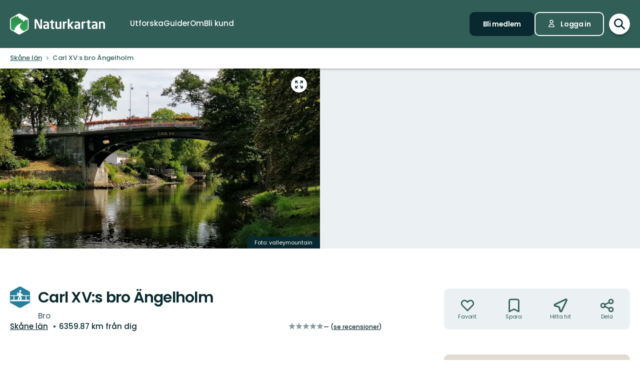

--- FILE ---
content_type: image/svg+xml; charset=utf-8
request_url: https://www.naturkartan.se/assets/categories/71/main.svg
body_size: 1973
content:
<svg xmlns="http://www.w3.org/2000/svg" viewBox="0 0 75 81"><path fill="#2B7E9A" d="M75 58.29V22.71a5 5 0 0 0-2.6-4.4L40.91.88a7 7 0 0 0-6.82 0L2.6 18.31a5 5 0 0 0-2.6 4.4v35.58a5 5 0 0 0 2.6 4.4l31.49 17.43a7 7 0 0 0 6.82 0L72.4 62.69a5 5 0 0 0 2.6-4.4z" style="isolation:isolate" data-name="Layer 1"/><g fill="#fff"><path d="M38.86 21a3.68 3.68 0 1 0-4-3.29 3.69 3.69 0 0 0 4 3.29zm34.08 29.81H61.79V36.06h11.15V33.5H48.76a2.1 2.1 0 0 0-.54-1.07s-8.63-9-8.69-9a4.41 4.41 0 0 0-2-1 3.84 3.84 0 0 0-4.52 3s-1.33 6.72-1.59 8.07h-1.78l2.27-10.36a3.8 3.8 0 0 0-4.81 2.79l-.8 3.44a3.61 3.61 0 0 0 2.16 4.13H2.06v2.56h11.17v14.75H2.06v4.7h70.88zm-35.16-.57a2.67 2.67 0 0 0 .16.57h-4.27l1.77-8.88-3.65-3.63-2.43 12.14v.37H15.79V36.06H32a3 3 0 0 0 .32.41L39 43.15l-1.2 6.41a2.61 2.61 0 0 0-.02.68zM40 29.79l3.57 3.71h-4.31zm19.23 21H42.36a2.11 2.11 0 0 0 .12-.38l1.43-7.66a2.33 2.33 0 0 0-.64-2.1l-4-4.61h19.96z"/><path d="M38.86 21a3.68 3.68 0 1 0-4-3.29 3.69 3.69 0 0 0 4 3.29zm34.08 29.81H61.79V36.06h11.15V33.5H48.76a2.1 2.1 0 0 0-.54-1.07s-8.63-9-8.69-9a4.41 4.41 0 0 0-2-1 3.84 3.84 0 0 0-4.52 3s-1.33 6.72-1.59 8.07h-1.78l2.27-10.36a3.8 3.8 0 0 0-4.81 2.79l-.8 3.44a3.61 3.61 0 0 0 2.16 4.13H2.06v2.56h11.17v14.75H2.06v4.7h70.88zm-35.16-.57a2.67 2.67 0 0 0 .16.57h-4.27l1.77-8.88-3.65-3.63-2.43 12.14v.37H15.79V36.06H32a3 3 0 0 0 .32.41L39 43.15l-1.2 6.41a2.61 2.61 0 0 0-.02.68zM40 29.79l3.57 3.71h-4.31zm19.23 21H42.36a2.11 2.11 0 0 0 .12-.38l1.43-7.66a2.33 2.33 0 0 0-.64-2.1l-4-4.61h19.96z"/></g></svg>

--- FILE ---
content_type: image/svg+xml; charset=utf-8
request_url: https://www.naturkartan.se/assets/categories/48/main.svg
body_size: 1933
content:
<svg xmlns="http://www.w3.org/2000/svg" viewBox="0 0 75 81"><path fill="#C6B9A6" d="M75 58.29V22.71a5 5 0 0 0-2.6-4.4L40.91.88a7 7 0 0 0-6.82 0L2.6 18.31a5 5 0 0 0-2.6 4.4v35.58a5 5 0 0 0 2.6 4.4l31.49 17.43a7 7 0 0 0 6.82 0L72.4 62.69a5 5 0 0 0 2.6-4.4z" style="isolation:isolate" data-name="Layer 1"/><g fill="#fff"><path fill-rule="evenodd" d="M29.06 44.66a12.77 12.77 0 0 0 3.56-.11 1.59 1.59 0 0 0 .9-.5l10.62-11.28a1.07 1.07 0 0 0-.78-1.8h-6.54V20.6a1.07 1.07 0 0 0-1.07-1.08h-5.28a12.61 12.61 0 0 0-1.41 25.14zm31.4-20.72h-3.54a1.76 1.76 0 0 0-1.46.78L34.65 46.05l-5.23 5.36a1.49 1.49 0 0 0 0 2.12 1.45 1.45 0 0 0 1 .43 1.52 1.52 0 0 0 1.08-.45l4.18-4.29 4 4a1.51 1.51 0 0 0 1.06.44 1.5 1.5 0 0 0 1.06-2.56l-4-4 2.82-2.89h8.91a4.41 4.41 0 0 0 4.42-4.41v-9.22L57 27.44h3.45a1.75 1.75 0 0 0 0-3.5z"/><circle cx="25.38" cy="57.57" r="3.91"/><circle cx="45.47" cy="57.57" r="3.91"/><path fill-rule="evenodd" d="M29.06 44.66a12.77 12.77 0 0 0 3.56-.11 1.59 1.59 0 0 0 .9-.5l10.62-11.28a1.07 1.07 0 0 0-.78-1.8h-6.54V20.6a1.07 1.07 0 0 0-1.07-1.08h-5.28a12.61 12.61 0 0 0-1.41 25.14zm31.4-20.72h-3.54a1.76 1.76 0 0 0-1.46.78L34.65 46.05l-5.23 5.36a1.49 1.49 0 0 0 0 2.12 1.45 1.45 0 0 0 1 .43 1.52 1.52 0 0 0 1.08-.45l4.18-4.29 4 4a1.51 1.51 0 0 0 1.06.44 1.5 1.5 0 0 0 1.06-2.56l-4-4 2.82-2.89h8.91a4.41 4.41 0 0 0 4.42-4.41v-9.22L57 27.44h3.45a1.75 1.75 0 0 0 0-3.5z"/><circle cx="25.38" cy="57.57" r="3.91"/><circle cx="45.47" cy="57.57" r="3.91"/></g></svg>

--- FILE ---
content_type: image/svg+xml; charset=utf-8
request_url: https://www.naturkartan.se/assets/categories/49/main.svg
body_size: 1137
content:
<svg xmlns="http://www.w3.org/2000/svg" viewBox="0 0 75 81"><path fill="#C6B9A6" d="M75 58.29V22.71a5 5 0 0 0-2.6-4.4L40.91.88a7 7 0 0 0-6.82 0L2.6 18.31a5 5 0 0 0-2.6 4.4v35.58a5 5 0 0 0 2.6 4.4l31.49 17.43a7 7 0 0 0 6.82 0L72.4 62.69a5 5 0 0 0 2.6-4.4z" style="isolation:isolate" data-name="Layer 1"/><g fill="#fff"><path d="M39.43 21.62h-16v37.76h7.28V47h8.39a12.73 12.73 0 0 0 12.47-12.68c.01-6.44-5.14-12.7-12.14-12.7zM39 40h-8.2V28.63h8.26a5.7 5.7 0 0 1 5.37 5.78A5.46 5.46 0 0 1 39 40z"/><path d="M39.43 21.62h-16v37.76h7.28V47h8.39a12.73 12.73 0 0 0 12.47-12.68c.01-6.44-5.14-12.7-12.14-12.7zM39 40h-8.2V28.63h8.26a5.7 5.7 0 0 1 5.37 5.78A5.46 5.46 0 0 1 39 40z"/></g></svg>

--- FILE ---
content_type: image/svg+xml
request_url: https://www.naturkartan.se/packs/media/new_images/logo-white-b3641258.svg
body_size: 5258
content:
<svg xmlns="http://www.w3.org/2000/svg" xmlns:xlink="http://www.w3.org/1999/xlink" viewBox="0 0 680.22 150.53">
  <defs>
    <style>
      .a{fill:#fff;}
      .b{fill:url(#a);}
    </style>

    <linearGradient id="a" x1="66.62" y1="126.53" x2="66.62" y2="15.78" gradientUnits="userSpaceOnUse">
      <stop offset="0" stop-color="#38a85f"/>
      <stop offset="1" stop-color="#278844"/>
    </linearGradient>
  </defs>

  <title>Powered by Naturkartan</title>

  <path class="a" d="M228.64,106.77V42.89a1.71,1.71,0,0,0-1.77-1.77h-8a1.72,1.72,0,0,0-1.78,1.77V92c0,.56-.28.84-.46.84s-.56-.28-.75-.75l-21.76-48c-1.12-2.43-2.15-3-4.11-3H179.89a3.75,3.75,0,0,0-3.73,3.74v63.78a1.87,1.87,0,0,0,1.87,1.87H186a1.8,1.8,0,0,0,1.78-1.87v-47c0-.56.19-.75.47-.75s.56.19.84.75l20.73,45.48c1.49,3.36,3.45,3.36,5.7,3.36h9.43A3.75,3.75,0,0,0,228.64,106.77Z"/>
  <path class="a" d="M278.87,108.64V75c0-11.95-7.29-17.84-20.55-17.84a80.38,80.38,0,0,0-15.6,1.5c-1.21.28-1.77.93-1.77,2v6c0,1.3.75,1.58,1.68,1.58h.47a148.7,148.7,0,0,1,15.22-.74c5.51,0,8.22,1.49,8.22,7.56v4.11h-5.88c-16.25,0-22.79,5.51-22.79,16.16v.37c0,12.61,8.4,15.6,16.16,15.6a25.32,25.32,0,0,0,13.16-4.11v1.49a1.87,1.87,0,0,0,1.87,1.87H277A1.87,1.87,0,0,0,278.87,108.64Zm-12.33-9.8a20.49,20.49,0,0,1-9.53,2.61c-4.67,0-6.72-1.21-6.72-5.79v-.37c0-5.23,1.87-7.94,10.37-7.94h5.88Z"/>
  <path class="a" d="M317.39,108.92V103c0-.93-.75-1.4-2-1.4h-4.95c-3.36,0-3.64-.56-3.64-5.23V67.08h8.41a1.88,1.88,0,0,0,1.87-1.86V59.7a1.88,1.88,0,0,0-1.87-1.86h-8.41V48.22a1.34,1.34,0,0,0-1.49-1.4H305l-8.68,1.49a2,2,0,0,0-1.87,1.87v7.66h-8.78a1.87,1.87,0,0,0-1.87,1.86v4.21a2,2,0,0,0,1.87,1.87l8.78,1.3V96.41c0,12.51,4.3,14.85,14.85,14.85a37.85,37.85,0,0,0,6.35-.66C316.83,110.42,317.39,109.86,317.39,108.92Z"/>
  <path class="a" d="M367.94,108.64V59.8a2,2,0,0,0-1.86-2h-8.6a2,2,0,0,0-1.86,2V97.16c-2.62,1.4-7.1,3.73-10.56,3.73-2.89,0-4.48-.56-5.79-1.68-1.77-1.59-2.15-4.3-2.15-9V59.8a2,2,0,0,0-1.86-2h-8.6a2,2,0,0,0-1.86,2V90.24c0,7.76,1.21,13.55,4.67,17,2.7,2.71,6.81,3.92,11.48,3.92,6,0,9.81-1.49,14.67-4.67v2.15a1.87,1.87,0,0,0,1.86,1.87h8.6A1.87,1.87,0,0,0,367.94,108.64Z"/>
  <path class="a" d="M406,65.78V59.05a1.87,1.87,0,0,0-1.87-1.87,21.75,21.75,0,0,0-13.36,4.49v-2a1.87,1.87,0,0,0-1.86-1.86h-8.13a1.87,1.87,0,0,0-1.87,1.86v48.85a2,2,0,0,0,1.87,2h8.59a2,2,0,0,0,1.87-2V71a26.4,26.4,0,0,1,12.89-3.37A1.87,1.87,0,0,0,406,65.78Z"/>
  <path class="a" d="M455.73,109.39a1.23,1.23,0,0,0-.28-.75l-19-25.77L455.27,59.8a1.53,1.53,0,0,0,.37-.94c0-.65-.47-1-1.4-1H443.78A2.86,2.86,0,0,0,441.63,59l-16,21.29V41.31a1.87,1.87,0,0,0-1.87-1.87H415.2a1.87,1.87,0,0,0-1.87,1.87v67.24a2,2,0,0,0,1.87,2h8.59a2,2,0,0,0,1.87-2V87.35l14.66,21.29a4,4,0,0,0,2.71,1.87h11.39A1.25,1.25,0,0,0,455.73,109.39Z"/>
  <path class="a" d="M502,108.64V75c0-11.95-7.29-17.84-20.55-17.84a80.38,80.38,0,0,0-15.6,1.5c-1.21.28-1.77.93-1.77,2v6c0,1.3.75,1.58,1.68,1.58h.47a148.7,148.7,0,0,1,15.22-.74c5.51,0,8.22,1.49,8.22,7.56v4.11h-5.88C467.5,79.13,461,84.64,461,95.29v.37c0,12.61,8.4,15.6,16.16,15.6a25.32,25.32,0,0,0,13.16-4.11v1.49a1.87,1.87,0,0,0,1.87,1.87h7.94A1.87,1.87,0,0,0,502,108.64Zm-12.33-9.8a20.49,20.49,0,0,1-9.53,2.61c-4.67,0-6.72-1.21-6.72-5.79v-.37c0-5.23,1.87-7.94,10.37-7.94h5.88Z"/>
  <path class="a" d="M539.93,65.78V59.05a1.87,1.87,0,0,0-1.87-1.87,21.75,21.75,0,0,0-13.36,4.49v-2a1.87,1.87,0,0,0-1.86-1.86h-8.13a1.87,1.87,0,0,0-1.87,1.86v48.85a2,2,0,0,0,1.87,2h8.59a2,2,0,0,0,1.87-2V71a26.4,26.4,0,0,1,12.89-3.37A1.87,1.87,0,0,0,539.93,65.78Z"/>
  <path class="a" d="M578.9,108.92V103c0-.93-.74-1.4-2-1.4h-5c-3.36,0-3.64-.56-3.64-5.23V67.08h8.4a1.87,1.87,0,0,0,1.87-1.86V59.7a1.87,1.87,0,0,0-1.87-1.86h-8.4V48.22a1.34,1.34,0,0,0-1.49-1.4h-.38l-8.68,1.49a2,2,0,0,0-1.87,1.87v7.66h-8.78a1.87,1.87,0,0,0-1.87,1.86v4.21a2,2,0,0,0,1.87,1.87l8.78,1.3V96.41c0,12.51,4.29,14.85,14.85,14.85a38,38,0,0,0,6.35-.66C578.34,110.42,578.9,109.86,578.9,108.92Z"/>
  <path class="a" d="M626.19,108.64V75c0-11.95-7.28-17.84-20.54-17.84a80.21,80.21,0,0,0-15.6,1.5c-1.22.28-1.78.93-1.78,2v6c0,1.3.75,1.58,1.69,1.58h.46a148.93,148.93,0,0,1,15.23-.74c5.51,0,8.21,1.49,8.21,7.56v4.11H608c-16.25,0-22.79,5.51-22.79,16.16v.37c0,12.61,8.41,15.6,16.16,15.6a25.38,25.38,0,0,0,13.17-4.11v1.49a1.87,1.87,0,0,0,1.87,1.87h7.93A1.87,1.87,0,0,0,626.19,108.64Zm-12.33-9.8a20.45,20.45,0,0,1-9.52,2.61c-4.67,0-6.73-1.21-6.73-5.79v-.37c0-5.23,1.87-7.94,10.37-7.94h5.88Z"/>
  <path class="a" d="M680.22,108.55V78.1c0-11.86-2.7-20.92-16.15-20.92-6.17,0-9.72,1-15.13,4.49v-2a1.87,1.87,0,0,0-1.87-1.86h-8.13a1.87,1.87,0,0,0-1.86,1.86v48.85a2,2,0,0,0,1.86,2h8.6a2,2,0,0,0,1.86-2V71c3.93-2.06,7.38-3.37,10.56-3.37,7.19,0,7.94,2.34,7.94,10.46v30.45a2,2,0,0,0,1.86,2h8.6A2,2,0,0,0,680.22,108.55Z"/>
  <path class="a" d="M125.38,31.82,74.48,2.12a15.63,15.63,0,0,0-15.72,0L7.86,31.82A15.92,15.92,0,0,0,0,45.55V105a15.92,15.92,0,0,0,7.86,13.73l50.9,29.7a15.63,15.63,0,0,0,15.72,0l50.9-29.7A15.92,15.92,0,0,0,133.24,105V45.55A15.92,15.92,0,0,0,125.38,31.82Z"/>
  <path class="b" d="M116.19,51.56,111,42.05l-15,18.8-8.38-19.1L80.67,49,72.52,30.37l-7,7.38-9.64-22L45.74,26.34l-.16-.12-3.36-7.67L10.89,36.82A9.92,9.92,0,0,0,6,45.35v59.44a9.9,9.9,0,0,0,4.87,8.53L30.83,125A61.46,61.46,0,0,1,38,102C55.36,70.69,90.19,67.72,90.19,67.72S71.43,74.79,71.43,94.88c0,14.42,15.65,26.3,28.27,31.65l22.65-13.21a9.9,9.9,0,0,0,4.87-8.53V45.35a9.91,9.91,0,0,0-1.68-5.47Z"/>
</svg>


--- FILE ---
content_type: image/svg+xml
request_url: https://www.naturkartan.se/packs/8d5989696b0de355c1dd7eb8638a8376.svg
body_size: 231
content:
<svg viewBox="0 0 6 11" width="6" height="11" xmlns="http://www.w3.org/2000/svg" fill="#325e58"><path d="M.183.683A.625.625 0 0 1 .98.611l.087.072 4.375 4.375a.625.625 0 0 1 .072.797l-.072.087-4.375 4.375A.625.625 0 0 1 .11 9.52l.072-.087L4.117 5.5.183 1.567A.625.625 0 0 1 .111.77L.183.683z" fill="#325e58" /></svg>


--- FILE ---
content_type: image/svg+xml; charset=utf-8
request_url: https://www.naturkartan.se/assets/categories/51/main.svg
body_size: 3001
content:
<svg xmlns="http://www.w3.org/2000/svg" viewBox="0 0 75 81"><path fill="#C6B9A6" d="M75 58.29V22.71a5 5 0 0 0-2.6-4.4L40.91.88a7 7 0 0 0-6.82 0L2.6 18.31a5 5 0 0 0-2.6 4.4v35.58a5 5 0 0 0 2.6 4.4l31.49 17.43a7 7 0 0 0 6.82 0L72.4 62.69a5 5 0 0 0 2.6-4.4z" style="isolation:isolate" data-name="Layer 1"/><g fill="#fff"><path d="M19.3 25.25a3.71 3.71 0 1 0-3.71-3.71 3.72 3.72 0 0 0 3.71 3.71zm36.82 0a3.71 3.71 0 1 0-3.7-3.71 3.71 3.71 0 0 0 3.7 3.71zM36.07 2.27v76.46a5.32 5.32 0 0 0 1.53.27 4.87 4.87 0 0 0 1.47-.24V2.26A4.87 4.87 0 0 0 37.6 2a5.32 5.32 0 0 0-1.53.27zm-6.22 36.82l-4-9.95c-.77-1.62-1.71-2.38-2.95-2.38h-7.16c-1.24 0-2.18.76-3 2.4L8.78 39a1.35 1.35 0 0 0-.12.56 1.37 1.37 0 0 0 2.67.47l3-7.36a.93.93 0 0 1 .88-.66.91.91 0 0 1 .79 1.27l-5 12.44a.83.83 0 0 0-.07.34.92.92 0 0 0 .9.93H15a.32.32 0 0 1 .32.33v14.27a1.3 1.3 0 0 0 1.42 1.11 1.32 1.32 0 0 0 1.43-1.07V47.25a.32.32 0 0 1 .33-.32h1.6a.32.32 0 0 1 .32.32v14.36a1.31 1.31 0 0 0 1.43 1.09 1.3 1.3 0 0 0 1.42-1.11V47.32a.32.32 0 0 1 .32-.33h3.18a.91.91 0 0 0 .83-1.26l-5-12.44a1 1 0 0 1-.06-.34.91.91 0 0 1 1.78-.25l3 7.35a1.38 1.38 0 1 0 2.57-1zm30.2 20.82zm4.02-16.76V29.6a3 3 0 0 0-3-3H51.2a3 3 0 0 0-3 3v13.59a1.33 1.33 0 0 0 2.66 0V31.64c0-.47.2-.84.68-.84s.59.36.62.82a.13.13 0 0 1 0 .06v28.23a1.6 1.6 0 0 0 3.2 0V46.64c0-.61.16-1.09.77-1.09s.72.48.72 1.09v13.22a1.6 1.6 0 0 0 3.2.07V31.62c0-.46.25-.83.72-.83s.62.38.64.85v11.58a1.33 1.33 0 0 0 2.66 0z"/><path d="M19.3 25.25a3.71 3.71 0 1 0-3.71-3.71 3.72 3.72 0 0 0 3.71 3.71zm36.82 0a3.71 3.71 0 1 0-3.7-3.71 3.71 3.71 0 0 0 3.7 3.71zM36.07 2.27v76.46a5.32 5.32 0 0 0 1.53.27 4.87 4.87 0 0 0 1.47-.24V2.26A4.87 4.87 0 0 0 37.6 2a5.32 5.32 0 0 0-1.53.27zm-6.22 36.82l-4-9.95c-.77-1.62-1.71-2.38-2.95-2.38h-7.16c-1.24 0-2.18.76-3 2.4L8.78 39a1.35 1.35 0 0 0-.12.56 1.37 1.37 0 0 0 2.67.47l3-7.36a.93.93 0 0 1 .88-.66.91.91 0 0 1 .79 1.27l-5 12.44a.83.83 0 0 0-.07.34.92.92 0 0 0 .9.93H15a.32.32 0 0 1 .32.33v14.27a1.3 1.3 0 0 0 1.42 1.11 1.32 1.32 0 0 0 1.43-1.07V47.25a.32.32 0 0 1 .33-.32h1.6a.32.32 0 0 1 .32.32v14.36a1.31 1.31 0 0 0 1.43 1.09 1.3 1.3 0 0 0 1.42-1.11V47.32a.32.32 0 0 1 .32-.33h3.18a.91.91 0 0 0 .83-1.26l-5-12.44a1 1 0 0 1-.06-.34.91.91 0 0 1 1.78-.25l3 7.35a1.38 1.38 0 1 0 2.57-1zm30.2 20.82zm4.02-16.76V29.6a3 3 0 0 0-3-3H51.2a3 3 0 0 0-3 3v13.59a1.33 1.33 0 0 0 2.66 0V31.64c0-.47.2-.84.68-.84s.59.36.62.82a.13.13 0 0 1 0 .06v28.23a1.6 1.6 0 0 0 3.2 0V46.64c0-.61.16-1.09.77-1.09s.72.48.72 1.09v13.22a1.6 1.6 0 0 0 3.2.07V31.62c0-.46.25-.83.72-.83s.62.38.64.85v11.58a1.33 1.33 0 0 0 2.66 0z"/></g></svg>

--- FILE ---
content_type: image/svg+xml
request_url: https://www.naturkartan.se/packs/c81b7ec4a103b07bb3fa0e9a2279bc40.svg
body_size: 474
content:
<svg xmlns="http://www.w3.org/2000/svg" viewBox="0 0 35.25 35.25" fill="#869ba1"><path d="M29.38 35.26H5.88A5.9 5.9 0 0 1 0 29.38V5.88A5.89 5.89 0 0 1 5.88 0h23.5a5.89 5.89 0 0 1 5.87 5.88V29.37a5.89 5.89 0 0 1-5.87 5.89zm-25.46-9v3.1a2 2 0 0 0 2 2h23.5a2 2 0 0 0 2-2v-7l-2.61-2.53a2 2 0 0 0-2.77 0l-1.72 1.72 2.53 2.58a2 2 0 1 1-2.72 2.72l-9-9a2 2 0 0 0-2.77 0zm2-22.36a2 2 0 0 0-2 2v14.84l5.64-5.61a5.88 5.88 0 0 1 8.31 0l3.68 3.68 1.72-1.72a5.88 5.88 0 0 1 8.07-.23V5.88a2 2 0 0 0-2-2zm15.69 7.84a2 2 0 0 1 0-3.92 2 2 0 0 1 0 3.92z" fill="#869ba1" /></svg>


--- FILE ---
content_type: image/svg+xml; charset=utf-8
request_url: https://www.naturkartan.se/assets/categories/47/main.svg
body_size: 1717
content:
<svg xmlns="http://www.w3.org/2000/svg" viewBox="0 0 75 81"><defs><style/></defs><path fill="#C6B9A6" d="M75 58.29V22.71a5 5 0 0 0-2.6-4.4L40.91.88a7 7 0 0 0-6.82 0L2.6 18.31a5 5 0 0 0-2.6 4.4v35.58a5 5 0 0 0 2.6 4.4l31.49 17.43a7 7 0 0 0 6.82 0L72.4 62.69a5 5 0 0 0 2.6-4.4z" style="isolation:isolate" id="Layer_1" data-name="Layer 1"/><g id="IKON" fill="#fff"><path d="M58.16 52.39a2 2 0 0 0-2.69-1l-2.19 1-5.67-12.63-.55-1.22h-1.33l-12.26.17-.12-2.61h8.13a2 2 0 1 0 0-4.07h-8.29l-.36-8.45a4.32 4.32 0 1 0-4.09-.36l.75 17.64.08 2h2l12.9-.18 6 13.22.84 1.85 1.84-.83 4-1.82a2 2 0 0 0 1.01-2.71z"/><path d="M43 52.6a11.19 11.19 0 0 1-11 4.9 10.72 10.72 0 0 1-9-8.1 10.92 10.92 0 0 1 3.65-11.12 1.91 1.91 0 0 0 .67-1.88A2.05 2.05 0 0 0 24 35.19a15 15 0 1 0 22.2 19.53 1.92 1.92 0 0 0 0-2 1.9 1.9 0 0 0-3.2-.12z"/><path d="M58.16 52.39a2 2 0 0 0-2.69-1l-2.19 1-5.67-12.63-.55-1.22h-1.33l-12.26.17-.12-2.61h8.13a2 2 0 1 0 0-4.07h-8.29l-.36-8.45a4.32 4.32 0 1 0-4.09-.36l.75 17.64.08 2h2l12.9-.18 6 13.22.84 1.85 1.84-.83 4-1.82a2 2 0 0 0 1.01-2.71z"/><path d="M43 52.6a11.19 11.19 0 0 1-11 4.9 10.72 10.72 0 0 1-9-8.1 10.92 10.92 0 0 1 3.65-11.12 1.91 1.91 0 0 0 .67-1.88A2.05 2.05 0 0 0 24 35.19a15 15 0 1 0 22.2 19.53 1.92 1.92 0 0 0 0-2 1.9 1.9 0 0 0-3.2-.12z"/></g></svg>

--- FILE ---
content_type: image/svg+xml; charset=utf-8
request_url: https://www.naturkartan.se/assets/categories/52/main.svg
body_size: 1700
content:
<svg xmlns="http://www.w3.org/2000/svg" viewBox="0 0 75 81"><path fill="#2B7E9A" d="M75 58.29V22.71a5 5 0 0 0-2.6-4.4L40.91.88a7 7 0 0 0-6.82 0L2.6 18.31a5 5 0 0 0-2.6 4.4v35.58a5 5 0 0 0 2.6 4.4l31.49 17.43a7 7 0 0 0 6.82 0L72.4 62.69a5 5 0 0 0 2.6-4.4z" style="isolation:isolate" data-name="Layer 1"/><g fill="#fff"><path d="M17.67 20.71h16.79v1.63h-1.63v1.79l-15.16 1.32zm23.84 4.85a3.87 3.87 0 1 0-3.88-3.86 3.86 3.86 0 0 0 3.88 3.86"/><path d="M44.43 25.35a2.85 2.85 0 0 1 4 0l8.37 8.36a1.78 1.78 0 0 1 .53 1.29v25.1a3.14 3.14 0 0 1-6.27 0V39.35l-7.81-7.81-3.12 3.12a1.93 1.93 0 0 1-2.91.07l-5.37-5.39a1.91 1.91 0 1 1 2.89-2.49L38.83 31zm-14.95 1.19a.81.81 0 0 0-1.6 0L26.58 34v29h11.05v-4.12h-6.78L30.8 34z"/><path data-name="path4870" d="M17.67 20.71h16.79v1.63h-1.63v1.79l-15.16 1.32z"/><path data-name="path4872" d="M41.51 25.56a3.87 3.87 0 1 0-3.88-3.86 3.86 3.86 0 0 0 3.88 3.86"/><path data-name="path4874" d="M44.43 25.35a2.85 2.85 0 0 1 4 0l8.37 8.36a1.78 1.78 0 0 1 .53 1.29v25.1a3.14 3.14 0 0 1-6.27 0V39.35l-7.81-7.81-3.12 3.12a1.93 1.93 0 0 1-2.91.07l-5.37-5.39a1.91 1.91 0 1 1 2.89-2.49L38.83 31z"/><path data-name="path4876" d="M29.48 26.54a.81.81 0 0 0-1.6 0L26.58 34v29h11.05v-4.12h-6.78L30.8 34z"/></g></svg>

--- FILE ---
content_type: text/plain
request_url: https://www.naturkartan.se/packs/media/native-apps/naturkartan-f98e55e5.webp
body_size: 3014
content:
RIFF  WEBPVP8X
      # # VP8 �  �E �*$$>�J�I#"�����<	D�~>L
�5(��?��v$k��4_��Y�Dy������ӛ�7y�{�����{u�7@�͞o�f�� ����3����țs��s0�ò���?�2.޼���+��Y����@�u�C���,�t���'w���[�%Y�&qA#��QS�(�vU��(�˷��O��ZuPqF?8��;�*���?�q��g�{ �����aܬEd2����=�.�&4�ku�9�q.��*\~����8E
G8щV!.1/�K#��(K0� '��5[�Κ	��9W�����M��q�f9f)c�FE/�AK͔�+е���R�v�F��/T:�U�BZ�M��\�"��@X�-
G@��ѡ@�~GS�p0:����2��b�;�<��Q|ڷ}v�0�m�YU��+V���>�l�0��?�R�\��[�@�:R��8b$���jEʏ`���v�������|��1.U;���2��]O���/�r�ރ��:J̕8���	Y����9+���N��u�)�\;?�� ���t��L;)��b5yaP�@�X��*@ ���  +Z+�������)&v��K[Ϥ��b>=w9�8zK'z��}�Y��e�Ho�]��,H���-���*����׬!x ;�0ӻ,B���j7dz�f��{���Ѯ��h&���/�(�M �=�'ۢ�L��oё��Ty�ϓ��f��G%t.l��9�����,��<b�$���J�q�\;h�<߰�Y�P�Zvm\ ���x�%��r/9��?�(��bxE}cɡ���5��8�Z6�#Q��I�-�Ev8I�C���zĢ#�>�2���+O�W�J	 RK ����y�_���%�Fb�4V���h�����G�9	��*#[�ǁ��;n?`+^m$"���`�������2&e&2�lEm�Z=:g�����֛s��;`9�dr�U����(����ɚ�^���*Fkx[��d^�R��"_�%-j��=:ce����2�R0�+mI�,g�#�H�!T�;�)}���kYaX�#�#�r���$��`����&�d�?܍#�ZZȉ3��@�E�ʒ���T�����a��Mfȫ�Y������}_�>����o4�[�,ϙ�Z��H�E���\R[��Sc�<�!ۂE_�d�Sr9�	��/,�7�g3�Y׻l��;�dnSUǥGv� ��@ly�/ ��}C� ��>�C�na�Ї��������7Z&�S<E�u��r<��~�='S�a&鮖Qà�>�v�ܐ,�B�EnfF�\�1�	<�[�̌.�)O�������ϗ�)�<��M�L��Z��]֠u� ��	[��=�7��{�L��3��Nga���xS6I��'eSݎb0t�i��<���+J��X��Db��q����V�(��F6���Q�i�g�v�8��������9���3Q���C+���)Wغ�N.=p�~���y6����B��K�@\�J�DFh1�+1qO���`��S\9��%���\UcCvI
ᆪ f��%�v��V�rImN�*��`f��L-���S������3���+�y��)�V�d�	E8��,�;�f�F	}>�0�TYVgf���@(m��68"���Bn��5��x�"��0_A����ـ�8P:��[^-��&��UT���E�(~v{T?,��Ӟ4�
p��/����$5l���Z�k�6��B]�G�c�cI�P>�&�ߑ�.�:��!qe}cVl` #u�w�psٲ\.i����f�)0��;Fs�	W������̖*�z�0fʋ�nv~oC]>o͒e��}��Î{joh ��>�wg����Ma��O}�|NQ�(��V�Z����qҧ���Օ�)���6�����ID�%��&u?3	�h�J��B�ު��h�値3���G�>�覇m2�݃2U��i
�]	��C:�.����Pzdp���~AH2tc�qJ[Q���#��T�9/YLs��:���m�"9X���m"�v����}�m8�0�n ���w��R�H���*1���?5�=��܉��Y���?��d�p:��G=�G#7C��
��Y��Q>�MPF��ĳf�@HE��^�}}�.��_ΣXE�Q=��Xy��q��B'Ü?�4z�ءhx����R��6�a$� 0�ϱ��xh���]���rW��z�bQ۪3� �kş��p^̪pN��an�i ` ��ǐRkzK��&n�^��\,皔s5�s򛝕��ʶ���y�����(��	�C��m�V��F�R��@D[��|��K�����3�r�?&s�� Ip]������d���| n����Y>�F*��|-wC�-�z����d�Hz���� M�U����jmIM]���+:���,0���V�<^tVB7���#���D.L�:Ԫ��e]�Gʾv����q�Q��L J��s��F��O�u鑅�Ɖ|��re�?]��e`����2?/�R���2#����ܰ�L����v��~��$�+ڸ��H���]g��X�3p�ڰ�K@"f�  �uJ�R��Ty|��v؉��X_>X����	�1����I�3��K�2:0��	�XX0�10�6��������-�������W]Ø=R��QF�����X^؎^ⴙ9�6�����*7��J�\;_b���q�����f�dX�������-��'e�S�1\:�Z��os49�~r����>��cۍ���a�D�Li� �D��=Dn��Z��^�,OtE8i����g$��Wx�:��G�x ��#�4�w'3ԝ���;����}�y��B�g�P�s �rd9Sv�.���4� ,�ƯOW朓�$�8wʺv@.��jn�j��e�l���n�J#A�����OX�CI�p�@��7���q
@ ��T@       EXIF^   II*     i�            �� 2   ,       ASCII   1.5.1-23D-NNGVDKHKYB7HBQN76NQIJR2G6M.0.2-1

--- FILE ---
content_type: image/svg+xml; charset=utf-8
request_url: https://www.naturkartan.se/assets/categories/50/main.svg
body_size: 2087
content:
<svg xmlns="http://www.w3.org/2000/svg" viewBox="0 0 75 81"><path fill="#C6B9A6" d="M75 58.29V22.71a5 5 0 0 0-2.6-4.4L40.91.88a7 7 0 0 0-6.82 0L2.6 18.31a5 5 0 0 0-2.6 4.4v35.58a5 5 0 0 0 2.6 4.4l31.49 17.43a7 7 0 0 0 6.82 0L72.4 62.69a5 5 0 0 0 2.6-4.4z" style="isolation:isolate" data-name="Layer 1"/><g fill="#fff"><path d="M19 59.11v3.75a1.66 1.66 0 0 0 1.34 1.46 18.67 18.67 0 0 0 3.19 0c.89-.1 1.47-.32 1.47-1.45v-3.75zm31.07 0v3.75a1.68 1.68 0 0 0 1.34 1.46 18.8 18.8 0 0 0 3.2 0c.85-.1 1.39-.32 1.39-1.45v-3.75zm7.15-42.51H17.78a2.32 2.32 0 0 0-2.32 2.33v35.53a3.22 3.22 0 0 0 3.22 3.21h37.61a3.22 3.22 0 0 0 3.22-3.22V18.93a2.32 2.32 0 0 0-2.29-2.33zM21.89 19a.67.67 0 0 1 .67-.67h29.6a.67.67 0 0 1 .67.67v3a.67.67 0 0 1-.67.67h-29.6a.67.67 0 0 1-.67-.67zm0 34.85a2.93 2.93 0 1 1 2.93-2.93 2.93 2.93 0 0 1-2.93 2.89zm30.94 0a2.93 2.93 0 1 1 2.93-2.93 2.93 2.93 0 0 1-2.93 2.89zm3.74-9.76H18.5V27.18A2.13 2.13 0 0 1 20.63 25h33.8a2.13 2.13 0 0 1 2.14 2.13z"/><path d="M19 59.11v3.75a1.66 1.66 0 0 0 1.34 1.46 18.67 18.67 0 0 0 3.19 0c.89-.1 1.47-.32 1.47-1.45v-3.75zm31.07 0v3.75a1.68 1.68 0 0 0 1.34 1.46 18.8 18.8 0 0 0 3.2 0c.85-.1 1.39-.32 1.39-1.45v-3.75zm7.15-42.51H17.78a2.32 2.32 0 0 0-2.32 2.33v35.53a3.22 3.22 0 0 0 3.22 3.21h37.61a3.22 3.22 0 0 0 3.22-3.22V18.93a2.32 2.32 0 0 0-2.29-2.33zM21.89 19a.67.67 0 0 1 .67-.67h29.6a.67.67 0 0 1 .67.67v3a.67.67 0 0 1-.67.67h-29.6a.67.67 0 0 1-.67-.67zm0 34.85a2.93 2.93 0 1 1 2.93-2.93 2.93 2.93 0 0 1-2.93 2.89zm30.94 0a2.93 2.93 0 1 1 2.93-2.93 2.93 2.93 0 0 1-2.93 2.89zm3.74-9.76H18.5V27.18A2.13 2.13 0 0 1 20.63 25h33.8a2.13 2.13 0 0 1 2.14 2.13z"/></g></svg>